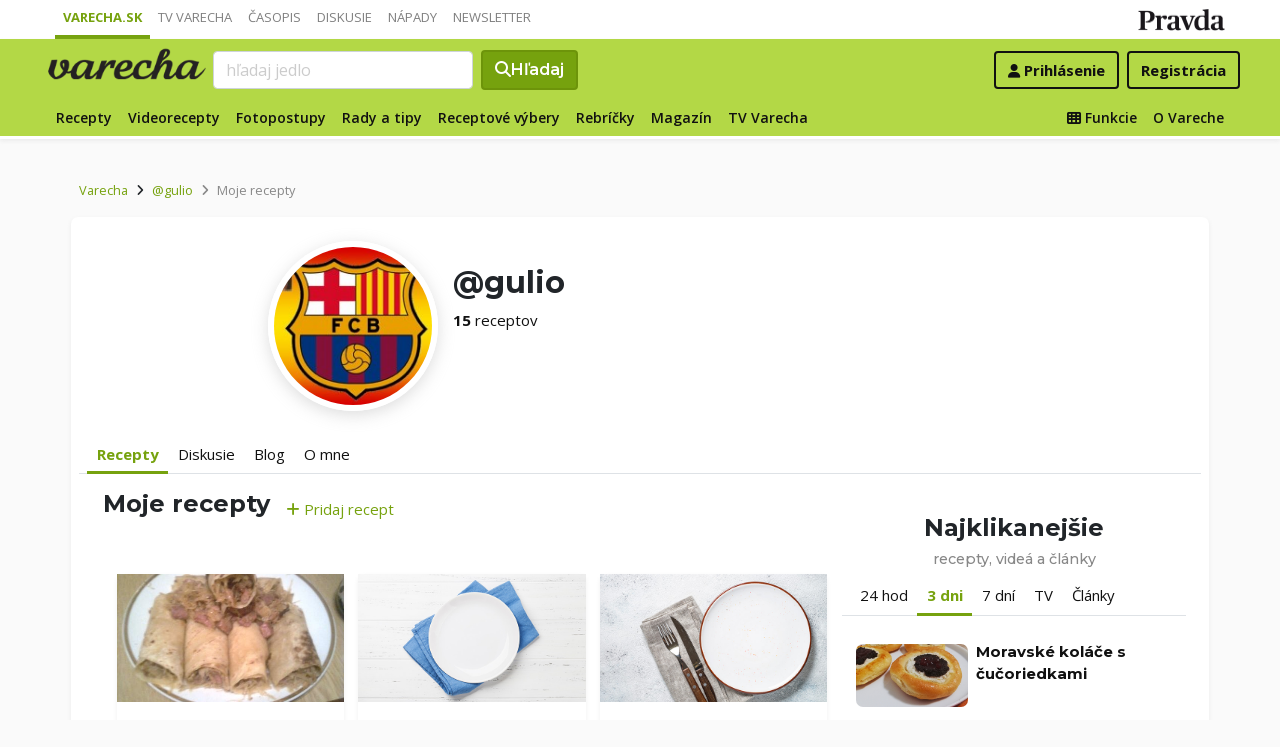

--- FILE ---
content_type: application/javascript; charset=utf-8
request_url: https://fundingchoicesmessages.google.com/f/AGSKWxXs1lC92r3rPosiUADgh-DbUUmwYBLSdWb50Od7KiUIS6Tp7EufsOYK_tb9R4pjw1UGzq110ycXODi4rE_joTwVSw21XN5WXY7njdMQLPRqGA_jVNT5Q8VlBlCLuMBRQV1ti4iVDptQh7m48Qf-RdHk4G7HRm9cH4CF-6xZauQT6UZn_MmQY1-eYHAI/_/ads/video_/loadad.aspx?/ad_banner1./ads/cube-_468x060.
body_size: -1285
content:
window['b98cb6cb-a364-47d6-808f-4d2c750324c9'] = true;

--- FILE ---
content_type: application/javascript; charset=utf-8
request_url: https://fundingchoicesmessages.google.com/f/AGSKWxUUK5JNb3sqSomomS-d0AwT2q241wJhxN1HHoa1GXvlAAyi_mAvZ_nzZPMPf3L4ELy-Lv9_vTeroZa5pTwB2hEDoFWunsQO6QLZ6lb0PVS0C0t6ZDwDTaX4vXpXu_-X7iWkismwLw==?fccs=W251bGwsbnVsbCxudWxsLG51bGwsbnVsbCxudWxsLFsxNzcwMDEzODU2LDYzMTAwMDAwMF0sbnVsbCxudWxsLG51bGwsW251bGwsWzcsMTAsNl0sbnVsbCxudWxsLG51bGwsbnVsbCxudWxsLG51bGwsbnVsbCxudWxsLG51bGwsMV0sImh0dHBzOi8vdmFyZWNoYS5wcmF2ZGEuc2svcHJvZmlsL2d1bGlvL3JlY2VwdHkvIixudWxsLFtbOCwiRmYwUkdIVHVuOEkiXSxbOSwiZW4tVVMiXSxbMTYsIlsxLDEsMV0iXSxbMTksIjIiXSxbMjQsIiJdLFsyOSwiZmFsc2UiXV1d
body_size: 139
content:
if (typeof __googlefc.fcKernelManager.run === 'function') {"use strict";this.default_ContributorServingResponseClientJs=this.default_ContributorServingResponseClientJs||{};(function(_){var window=this;
try{
var rp=function(a){this.A=_.t(a)};_.u(rp,_.J);var sp=function(a){this.A=_.t(a)};_.u(sp,_.J);sp.prototype.getWhitelistStatus=function(){return _.F(this,2)};var tp=function(a){this.A=_.t(a)};_.u(tp,_.J);var up=_.ed(tp),vp=function(a,b,c){this.B=a;this.j=_.A(b,rp,1);this.l=_.A(b,_.Qk,3);this.F=_.A(b,sp,4);a=this.B.location.hostname;this.D=_.Fg(this.j,2)&&_.O(this.j,2)!==""?_.O(this.j,2):a;a=new _.Qg(_.Rk(this.l));this.C=new _.eh(_.q.document,this.D,a);this.console=null;this.o=new _.np(this.B,c,a)};
vp.prototype.run=function(){if(_.O(this.j,3)){var a=this.C,b=_.O(this.j,3),c=_.gh(a),d=new _.Wg;b=_.hg(d,1,b);c=_.C(c,1,b);_.kh(a,c)}else _.hh(this.C,"FCNEC");_.pp(this.o,_.A(this.l,_.De,1),this.l.getDefaultConsentRevocationText(),this.l.getDefaultConsentRevocationCloseText(),this.l.getDefaultConsentRevocationAttestationText(),this.D);_.qp(this.o,_.F(this.F,1),this.F.getWhitelistStatus());var e;a=(e=this.B.googlefc)==null?void 0:e.__executeManualDeployment;a!==void 0&&typeof a==="function"&&_.Uo(this.o.G,
"manualDeploymentApi")};var wp=function(){};wp.prototype.run=function(a,b,c){var d;return _.v(function(e){d=up(b);(new vp(a,d,c)).run();return e.return({})})};_.Uk(7,new wp);
}catch(e){_._DumpException(e)}
}).call(this,this.default_ContributorServingResponseClientJs);
// Google Inc.

//# sourceURL=/_/mss/boq-content-ads-contributor/_/js/k=boq-content-ads-contributor.ContributorServingResponseClientJs.en_US.Ff0RGHTun8I.es5.O/d=1/exm=ad_blocking_detection_executable,kernel_loader,loader_js_executable,web_iab_us_states_signal_executable/ed=1/rs=AJlcJMwj_NGSDs7Ec5ZJCmcGmg-e8qljdw/m=cookie_refresh_executable
__googlefc.fcKernelManager.run('\x5b\x5b\x5b7,\x22\x5b\x5bnull,\\\x22pravda.sk\\\x22,\\\x22AKsRol-KJIv8jlQSb1gC9JvA6cwj2N_26tOWJXaG7e9Nwx4XZwFpHJonFpFjDMnbpIxMKRzmeXAk_wnggCFPJJIPvWWzqHl9VN3p6yX9hIhzWMDjOXDPEl30r-_xbvj6p5uz_rpsL9UzO2ddnWwOkR9JEvi3TNpPlA\\\\u003d\\\\u003d\\\x22\x5d,null,\x5b\x5bnull,null,null,\\\x22https:\/\/fundingchoicesmessages.google.com\/f\/AGSKWxWDNMTor6N8yFqs7zJQs7GgAgbp1kBmoqSnSO7ZlnXCdWjo_uUqr-wK8djPmb7d14GRYOlIUFzyMoQ2649kFvqw-VDm76c1vRk-1z_9gDqvr3VKVkqG2YzjbvworpowK5lQqzjqNA\\\\u003d\\\\u003d\\\x22\x5d,null,null,\x5bnull,null,null,\\\x22https:\/\/fundingchoicesmessages.google.com\/el\/AGSKWxU8IjlU_oSppLfPVWcy3kVMUsWX4N_vINDiNbPvBzCpkbapz8BLLDfksqYl6qZVXbWVMmj0FkXTdqz196Kjl2qhAhgaFo64zC05uevKSukTHOXUTbd7zMPAWzpUYBKOtzqfjaAcVQ\\\\u003d\\\\u003d\\\x22\x5d,null,\x5bnull,\x5b7,10,6\x5d,null,null,null,null,null,null,null,null,null,1\x5d\x5d,\x5b3,1\x5d\x5d\x22\x5d\x5d,\x5bnull,null,null,\x22https:\/\/fundingchoicesmessages.google.com\/f\/AGSKWxWIJeK54i0O-0TZhiBiHM7z-qPz_BZ-AD32BGjutcQtteNz-pcvnWGdE1Nk2z6JMqYGgYOjMcjKIMvksMU1EeI-gqwXjoqxIvt5UJCJ9DjWo6CgD-yn8DwrIbYnME9wE7YZ4FusGw\\u003d\\u003d\x22\x5d\x5d');}